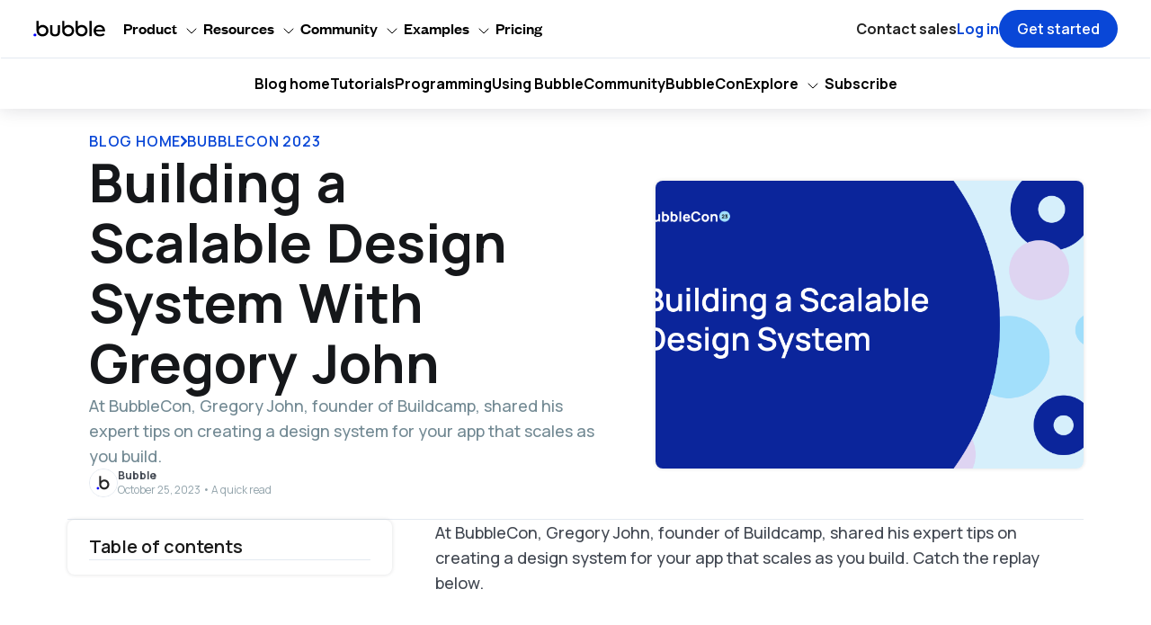

--- FILE ---
content_type: text/html; charset=utf-8
request_url: https://bubble.io/blog/scalable-design-systems-bubblecon2023/
body_size: 10865
content:
<!DOCTYPE html>
<html lang="en">
<head>
    <meta charset="utf-8" />
    <meta name="viewport" content="width=device-width, initial-scale=1">
    <title>Building a Scalable Design System, With Gregory John | BubbleCon 2023</title>
    <link rel="stylesheet" href="https://cdnjs.cloudflare.com/ajax/libs/tocbot/4.27.4/tocbot.css"/>

    <link rel="stylesheet" href="https://bubble.io/blog/assets/built/index.css?v=efe889fb38" />
    <meta name="description" content="At BubbleCon, Gregory John, founder of Buildcamp, shared his expert tips on creating a design system for your app that scales as you build.">
    <link rel="icon" href="https://bubble.io/blog/content/images/size/w256h256/2020/02/Icon-no-clearspace.png" type="image/png">
    <link rel="canonical" href="https://bubble.io/blog/scalable-design-systems-bubblecon2023/">
    <meta name="referrer" content="no-referrer-when-downgrade">
    
    <meta property="og:site_name" content="Bubble Blog | What you need to know about building with no-code">
    <meta property="og:type" content="article">
    <meta property="og:title" content="Building a Scalable Design System With Gregory John">
    <meta property="og:description" content="At BubbleCon, Gregory John, founder of Buildcamp, shared his expert tips on creating a design system for your app that scales as you build.">
    <meta property="og:url" content="https://bubble.io/blog/scalable-design-systems-bubblecon2023/">
    <meta property="og:image" content="https://bubble.io/blog/content/images/size/w1200/2023/10/Building-a-Scalable-Design-Gregory-John.png">
    <meta property="article:published_time" content="2023-10-25T20:36:00.000Z">
    <meta property="article:modified_time" content="2023-10-27T19:26:03.000Z">
    <meta property="article:tag" content="BubbleCon 2023">
    <meta property="article:tag" content="BubbleCon">
    <meta property="article:tag" content="Web Design">
    <meta property="article:tag" content="Programming">
    <meta property="article:tag" content="Using Bubble">
    
    <meta property="article:publisher" content="https://www.facebook.com/bubblebuilder">
    <meta name="twitter:card" content="summary_large_image">
    <meta name="twitter:title" content="Building a Scalable Design System With Gregory John">
    <meta name="twitter:description" content="At BubbleCon, Gregory John, founder of Buildcamp, shared his expert tips on creating a design system for your app that scales as you build.">
    <meta name="twitter:url" content="https://bubble.io/blog/scalable-design-systems-bubblecon2023/">
    <meta name="twitter:image" content="https://bubble.io/blog/content/images/size/w1200/2023/10/Building-a-Scalable-Design-Gregory-John.png">
    <meta name="twitter:label1" content="Written by">
    <meta name="twitter:data1" content="Bubble">
    <meta name="twitter:label2" content="Filed under">
    <meta name="twitter:data2" content="BubbleCon 2023, BubbleCon, Web Design, Programming, Using Bubble">
    <meta name="twitter:site" content="@bubble">
    <meta name="twitter:creator" content="@bubble">
    <meta property="og:image:width" content="1200">
    <meta property="og:image:height" content="675">
    
    <script type="application/ld+json">
{
    "@context": "https://schema.org",
    "@type": "Article",
    "publisher": {
        "@type": "Organization",
        "name": "Bubble Blog | What you need to know about building with no-code",
        "url": "https://bubble.io/blog/",
        "logo": {
            "@type": "ImageObject",
            "url": "https://bubble.io/blog/content/images/2020/08/Bubble-logo--1-.svg"
        }
    },
    "author": {
        "@type": "Person",
        "name": "Bubble",
        "image": {
            "@type": "ImageObject",
            "url": "https://bubble.io/blog/content/images/2020/02/ghost-5.png",
            "width": 240,
            "height": 240
        },
        "url": "https://bubble.io/blog/author/bubble/",
        "sameAs": [
            "https://bubble.io/",
            "https://x.com/bubble"
        ]
    },
    "headline": "Building a Scalable Design System, With Gregory John | BubbleCon 2023",
    "url": "https://bubble.io/blog/scalable-design-systems-bubblecon2023/",
    "datePublished": "2023-10-25T20:36:00.000Z",
    "dateModified": "2023-10-27T19:26:03.000Z",
    "image": {
        "@type": "ImageObject",
        "url": "https://bubble.io/blog/content/images/size/w1200/2023/10/Building-a-Scalable-Design-Gregory-John.png",
        "width": 1200,
        "height": 675
    },
    "keywords": "BubbleCon 2023, BubbleCon, Web Design, Programming, Using Bubble",
    "description": "At BubbleCon, Gregory John, founder of Buildcamp, shared his expert tips on creating a design system for your app that scales as you build.",
    "mainEntityOfPage": "https://bubble.io/blog/scalable-design-systems-bubblecon2023/"
}
    </script>

    <meta name="generator" content="Ghost 6.12">
    <link rel="alternate" type="application/rss+xml" title="Bubble Blog | What you need to know about building with no-code" href="https://bubble.io/blog/rss/">
    
    <script defer src="https://cdn.jsdelivr.net/ghost/sodo-search@~1.8/umd/sodo-search.min.js" data-key="f0edb5e7ab1914f1f502724551" data-styles="https://cdn.jsdelivr.net/ghost/sodo-search@~1.8/umd/main.css" data-sodo-search="https://bubble.ghost.io/blog/" data-locale="en" crossorigin="anonymous"></script>
    
    <link href="https://bubble.io/blog/webmentions/receive/" rel="webmention">
    <script defer src="/blog/public/cards.min.js?v=efe889fb38"></script>
    <link rel="stylesheet" type="text/css" href="/blog/public/cards.min.css?v=efe889fb38">
    <script defer src="/blog/public/ghost-stats.min.js?v=efe889fb38" data-stringify-payload="false" data-datasource="analytics_events" data-storage="localStorage" data-host="https://bubble.io/blog/.ghost/analytics/api/v1/page_hit"  tb_site_uuid="c80ce826-734b-44fa-90f7-43d0deb4f5bc" tb_post_uuid="68bfa386-8d76-42b9-aa5f-40a200ed03ab" tb_post_type="post" tb_member_uuid="undefined" tb_member_status="undefined"></script><style>:root {--ghost-accent-color: #15171A;}</style>
    <meta name="google-site-verification" content="xog3Fzxbb-Fla29P6xHLt5g2B13JiFdR7dQfS3N4RFg" />


<!-- Google tag (gtag.js) -->
<script async src="https://www.googletagmanager.com/gtag/js?id=GT-WBZ5WN9"></script>
<script>
  window.dataLayer = window.dataLayer || [];
  function gtag(){dataLayer.push(arguments);}
  gtag('js', new Date());

  gtag('config', 'GT-WBZ5WN9')
  gtag('config', 'G-Y168TZXEQ5');
</script>

<!--<style>
    /*horrible hack as I can't figure it out */
	.post-card.infinite-card.tag-how-to,  .post-card.infinite-card.tag-reviews {
        display: none;
    }
    
    .tag-template.tag-how-to .post-card.infinite-card.tag-how-to, .tag-template.tag-reviews .post-card.infinite-card.tag-reviews{
        display: block;
    }
    
</style>-->

<script>
  !function(){var analytics=window.analytics=window.analytics||[];if(!analytics.initialize)if(analytics.invoked)window.console&&console.error&&console.error("Segment snippet included twice.");else{analytics.invoked=!0;analytics.methods=["trackSubmit","trackClick","trackLink","trackForm","pageview","identify","reset","group","track","ready","alias","debug","page","once","off","on"];analytics.factory=function(t){return function(){var e=Array.prototype.slice.call(arguments);e.unshift(t);analytics.push(e);return analytics}};for(var t=0;t<analytics.methods.length;t++){var e=analytics.methods[t];analytics[e]=analytics.factory(e)}analytics.load=function(t,e){var n=document.createElement("script");n.type="text/javascript";n.async=!0;n.src="https://cdn.segment.com/analytics.js/v1/"+t+"/analytics.min.js";var a=document.getElementsByTagName("script")[0];a.parentNode.insertBefore(n,a);analytics._loadOptions=e};analytics.SNIPPET_VERSION="4.1.0";
  analytics.load("ikPr9ibLKS8FMtGqFYq4VssvxEUS48hd");
  analytics.page('Blog', document.title, {}, {'integrations': {'Vero': false}});
  analytics.track('Blog: Viewed Post', {}, {'integrations': {'Vero': false}});
  }}();
</script>
<!--<style>
<link rel="stylesheet" href="https://cdnjs.cloudflare.com/ajax/libs/tocbot/4.11.1/tocbot.css" integrity="sha256-XUbSD3m+xLW27W/mp9kMn+fI9AU2MoBkiMMSVVYWI+o=" crossorigin="anonymous" />-->

<!-- Ahrefs Web Analytics -->
<script src="https://analytics.ahrefs.com/analytics.js" data-key="Eh64xj1q6Oj3Y8AAb4cshg" async></script>
<style>
 /* #primary-nav a {
    display: flex;
    align-items: center;
  }*/
  @media (min-width: 992px) and (max-width: 1300px) {
    #primary-nav .nav-enterprise {display: none;}
  }

  #discourse-comments { width: 100% }

</style>
</head>
<body class="post-template tag-bubblecon-2023 tag-bubblecon tag-web-design tag-programming tag-using-bubble bg-background">
    
	
<style>
    #gh-head.unloaded, #primary-nav:has(#gh-head.unloaded) ~ #secondary-nav-container #secondary-nav {
  display: none;
}
</style>
<header class="sticky top-0 px-px bg-background z-30 header-shadow">
    <nav id="primary-nav" class="bg-background px-4 lg:px-9 flex items-center">
        <a href="https://bubble.io/?utm_source=blog&utm_medium=header&utm_campaign=blog_header&utm_content=post-scalable-design-systems-bubblecon2023">
            <img src="https://bubble.io/blog/content/images/2020/08/Bubble-logo--1-.svg" alt="Bubble Blog | What you need to know about building with no-code" class="w-[80px] h-[28px] full-logo" width="80" height="28" style="max-width: 80px;"/>
            <img src="https://bubble.io/blog/assets/img/b-logo-black.svg?v=efe889fb38" alt="Bubble" class="w-[24px] h-[28px] logo-mini" width="24" height="28" style="max-width: 24px;"/>
        </a>

        <div id="gh-head" class="unloaded px-5 gh-head-menu flex flex-row gap-x-5">
                    
            <ul class="nav flex flex-row flex-grow items-start gap-x-2 font-bold text-base ">
                            <li class="nav-product toplevel"><a href="#">Product</a></li>
                    <li class="nav-meet-bubble sublevel header"><span class="menu-header">#Meet Bubble</span></li>
            <li class="nav-stack-how-bubble-works-platform-overview-and-key-features sublevel child"><a href="https://bubble.io/features">-stack|How Bubble works|Platform overview and key features.</a></li>
            <li class="nav-device-mobile-speaker-native-mobile-build-native-ios-and-android-apps-without-code-new sublevel child"><a href="https://bubble.io/mobile">-device-mobile-speaker|Native mobile|Build native iOS and Android apps, without code.|new</a></li>
            <li class="nav-magic-wand-get-started-with-ai-prompts-use-ai-to-build-a-full-stack-product-in-minutes-new sublevel child"><a href="https://bubble.io/ai-features">-magic-wand|Get started with AI prompts|Use AI to build a full-stack product in minutes.|New</a></li>
            <li class="nav-bubble-for sublevel header"><span class="menu-header">#Bubble for</span></li>
            <li class="nav-lightbulb-founders-go-from-idea-to-launch-fast sublevel child"><a href="https://bubble.io/for-founders">-lightbulb|Founders|Go from idea to launch, fast.</a></li>
            <li class="nav-laptop-developers-build-professionally-for-clients sublevel child"><a href="https://bubble.io/for-developers">-laptop|Developers|Build professionally for clients.</a></li>
            <li class="nav-buildings-enterprise-create-powerful-custom-apps-that-scale sublevel child"><a href="https://bubble.io/for-enterprise">-buildings|Enterprise|Create powerful, custom apps that scale.</a></li>
            <li class="nav-resources toplevel"><a href="#">Resources</a></li>
                    <li class="nav-build sublevel header"><span class="menu-header">#Build</span></li>
            <li class="nav-sparkle-connect-to-ai-build-test-and-scale-with-your-favorite-ai-models-new sublevel child"><a href="https://bubble.io/ai-integrations">-sparkle|Connect to AI|Build, test, and scale with your favorite AI models.|New</a></li>
            <li class="nav-layout-templates-start-faster-with-pre-built-templates sublevel child"><a href="https://bubble.io/templates">-layout|Templates|Start faster with pre-built templates.</a></li>
            <li class="nav-plug-plugins-add-more-fearures-with-plugins sublevel child"><a href="https://bubble.io/plugins">-plug|Plugins|Add more fearures with plugins.</a></li>
            <li class="nav-users-get-help-building-find-bubble-experts-to-help-with-your-project sublevel child"><a href="https://bubble.io/hire-a-developer">-users|Get help building|Find Bubble experts to help with your project.</a></li>
            <li class="nav-storefront-marketplace-discover-more-tools-on-our-marketplace sublevel child"><a href="https://bubble.io/marketplace">-storefront|Marketplace|Discover more tools on our marketplace.</a></li>
            <li class="nav-learn sublevel header"><span class="menu-header">#Learn</span></li>
            <li class="nav-book-open-text-academy-learn-to-build-on-bubble-with-step-by-step-guides sublevel child"><a href="https://bubble.io/academy">-book-open-text|Academy|Learn to build on Bubble with step-by-step guides.</a></li>
            <li class="nav-book-technical-guides-detailed-documentation-for-builders sublevel child"><a href="https://manual.bubble.io/">-book|Technical guides|Detailed documentation for builders.</a></li>
            <li class="nav-article-bubble-blog-learn-from-our-team-with-tips-and-tutorials sublevel child"><a href="https://bubble.io/blog/">-article|Bubble blog|Learn from our team with tips and tutorials.</a></li>
            <li class="nav-community toplevel"><a href="#">Community</a></li>
                    <li class="nav-get-involved sublevel header"><span class="menu-header">#Get Involved</span></li>
            <li class="nav-users-three-bubble-community-join-thousands-of-builders-worldwide sublevel child"><a href="/https://bubble.io/community">-users-three|Bubble community|Join thousands of builders worldwide.</a></li>
            <li class="nav-chat-text-forum-ask-questions-share-ideas-and-discuss-all-things-bubble sublevel child"><a href="https://forum.bubble.io/">-chat-text|Forum|Ask questions, share ideas, and discuss all things Bubble.</a></li>
            <li class="nav-cursor-click-early-access-test-new-features-and-shape-whats-next-for-bubble sublevel child"><a href="https://bubble.io/beta-testing">-cursor-click|Early access|Test new features and shape what&#x27;s next for Bubble.</a></li>
            <li class="nav-examples toplevel"><a href="#">Examples</a></li>
                    <li class="nav-built-on-bubble sublevel header"><span class="menu-header">#Built on Bubble</span></li>
            <li class="nav-confetti-success-stories-read-how-bubble-builders-are-redefining-whats-possible sublevel child"><a href="https://bubble.io/showcase">-confetti|Success stories|Read how Bubble builders are redefining what&#x27;s possible.</a></li>
            <li class="nav-squares-four-app-gallery-get-inspired-by-real-life-bubble-apps-new sublevel child"><a href="https://bubble.io/app-gallery">-squares-four|App gallery|Get inspired by real-life Bubble apps|New</a></li>
            <li class="nav-list-checks-use-cases-explore-the-wide-range-of-whats-possible-on-bubble-new sublevel child"><a href="https://bubble.io/solutions-overview">-list-checks|Use cases|Explore the wide range of what&#x27;s possible on Bubble.|New</a></li>
            <li class="nav-pricing toplevel"><a href="https://bubble.io/pricing">Pricing</a></li>
                    <li class="nav-enterprise toplevel"><a href="https://bubble.io/for-enterprise">Enterprise</a></li>
        
            </ul>
        </div>
        <div id="gh-head-actions" class="pl-5 gh-head-menu flex flex-row-reverse justify-between gap-x-5">
            <ul class="flex flex-row items-center lg:gap-x-5 font-bold text-base justify-end">
                <li class="static-menu py-3 lg:py-0 contact-sales">
                    <a href="https://bubble.io/contact-sales" class="text-brand-500 hover:text-accent outline-none focus:text-accent">Contact sales</a>
                </li>
                <li class="static-menu py-3 lg:py-0  lg:block login">
                    <a href="https://bubble.io/login?mode=login&utm_source=blog&utm_medium=header&utm_content=post-scalable-design-systems-bubblecon2023" 
                    class="text-accent-dark hover:text-accent-light focus:text-accent-light lg:text-accent lg:hover:text-accent-dark lg:focus:text-accent-dark hover:underline focus:underline outline-solid rounded-full"
                    >Log in</a>
                </li>
                <li class="static-menu lg:block py-3 lg:py-0">
                    <a href="https://bubble.io/login?mode=signup&utm_source=blog&utm_medium=header&utm_content=post-scalable-design-systems-bubblecon2023" 
                    class="outline-none flex h-[2.625rem] px-5 items-center justify-center text-white bg-accent hover:bg-accent-dark focus:bg-accent-dark  rounded-full font-semibold">
                        Get started
                    </a>
                </li>
            </ul>
        </div>
            <button id="mobile-menu-toggle" class="outline-none lg:hidden peer" data-open="false" aria-label="mobile menu" type="button">
            <svg xmlns="http://www.w3.org/2000/svg" viewBox="0 -960 960 960" class="size-6 fill-brand-500">
                <path d="M120-240v-80h720v80H120Zm0-200v-80h720v80H120Zm0-200v-80h720v80H120Z" />
            </svg>
        </button>
    </nav>
 <div id="secondary-nav-container" class="relative border-t border-border">
     <nav id="secondary-nav" class="px-4 lg:px-9 bg-background h-14 flex items-center lg:justify-center gap-6 text-sm lg:text-base font-bold [&>*]:shrink-0">
           <ul class="nav">
    <li class="nav-blog-home"><a href="https://bubble.io/blog/">Blog home</a></li>
    <li class="nav-tutorials"><a href="https://bubble.io/how-to-build/?utm_source=blog&utm_medium=header&utm_campaign=blog_header">Tutorials</a></li>
    <li class="nav-programming"><a href="https://bubble.io/blog/tag/programming/">Programming</a></li>
    <li class="nav-using-bubble"><a href="https://bubble.io/blog/tag/using-bubble/">Using Bubble</a></li>
    <li class="nav-community"><a href="https://bubble.io/blog/tag/community/">Community</a></li>
    <li class="nav-bubblecon"><a href="https://bubble.io/blog/tag/bubblecon/">BubbleCon</a></li>
    <li class="nav-explore"><a href="#">Explore</a></li>
    <li class="nav-explore-authors"><a href="https://bubble.io/blog/authors/">-Explore authors</a></li>
    <li class="nav-explore-topics"><a href="https://bubble.io/blog/topics/">-Explore topics</a></li>
    <li class="nav-search"><a href="#/search">-Search</a></li>
    <li class="nav-subscribe"><a href="https://bubble.io/newsletter">Subscribe</a></li>
</ul>
 
        </nav>
    </div> 
</header>
<div class="greyout"></div>    <main class="px-4 lg:px-9 flex flex-col gap-10 xs:gap-12 sm:gap-16 lg:gap-20">
<div aria-hidden="true"></div>
<section class="w-full max-w-[1130px] mx-auto flex flex-col gap-7">
    <div class="grid grid-cols-1 md:grid-cols-[2fr_1.5fr] gap-7 md:gap-4 lg:gap-5">
        <div class="flex flex-col justify-center gap-4 md:p-6">
            <div class="flex items-center font-semibold gap-x-2 text-sm xs:text-base flex-wrap tracking-wider">
                <a href="https://bubble.io/blog" class="text-accent hover:underline">BLOG HOME</a>
                <svg aria-hidden="true" xmlns="http://www.w3.org/2000/svg" fill="none" viewBox="0 0 6 10" class="h-2 xs:h-3">
                    <path class="stroke-accent" stroke-linecap="round" stroke-linejoin="round" stroke-width="2" d="m1 9 4-4-4-4" />
                </svg>
                <a href="/blog/tag/bubblecon-2023/" class="text-accent uppercase hover:underline">BubbleCon 2023</a>
            </div>
            <h1 class="text-brand-600 font-bold text-2xl xs:text-3xl sm:text-4xl md:text-5xl lg:text-6xl max-w-[33rem]" style="line-height: 1.125 !important">
                Building a Scalable Design System With Gregory John
            </h1>
            <p class="text-brand-200 font-medium xs:text-lg">
                At BubbleCon, Gregory John, founder of Buildcamp, shared his expert tips on creating a design system for your app that scales as you build.
            </p>
            <div class="flex items-center gap-3 flex-wrap">
                <div class="flex items-center pl-2.5">
                        <img src="/blog/content/images/size/w300/2020/02/ghost-5.png" alt="Bubble" class="border border-border -ml-2.5 min-w-8 size-8 rounded-full object-cover object-center relative" title="Bubble" />
                    
                </div>
                <div class="flex flex-col text-xs gap-1">
                    <div class="flex items-center gap-0.5 flex-wrap">
                        <a href="/blog/author/bubble/" class="text-brand-400 font-bold relative hover:underline">
                            Bubble
                        </a>
                    </div>
                    <div class="text-brand-100">
                        October 25, 2023 &bull; A quick read
                    </div>
                </div>
            </div>
        </div>
        <div class="relative w-full aspect-video md:aspect-auto md:min-h-80 mt-20">
            <img src="/blog/content/images/size/w700/2023/10/Building-a-Scalable-Design-Gregory-John.png" alt="Building a Scalable Design System With Gregory John" class="absolute w-full md:min-h-80 object-cover object-center rounded-lg card-shadow" />
        </div>
    </div>
</section>
<hr class="w-full max-w-[1130px] mx-auto border-t border-border" aria-hidden="true" />
<section class="w-full max-w-[1130px] mx-auto grid grid-cols-1 md:grid-cols-[1fr_2fr] gap-7 md:gap-12">
    <aside class="h-max md:max-h-[calc(100dvh-12.5rem)] bg-background md:sticky top-[120px] md:top-40 card-shadow flex rounded-lg flex-col px-5 xs:px-6 py-4 gap-3">
        <div class="flex items-center justify-between">
            <div class="text-brand-700 text-lg xs:text-xl font-semibold">
                Table of contents
            </div>
        </div>
        <div class="border-b border-border"></div>
        <div id="toc-container" class="overflow-y-auto"></div>
    </aside>
    <div class="flex flex-col gap-6 xs:gap-7">
        <article class="flex flex-col" id="blog-article">
            <p>At BubbleCon, Gregory John, founder of Buildcamp, shared his expert tips on creating a design system for your app that scales as you build. Catch the replay below.</p><figure class="kg-card kg-embed-card"><iframe width="200" height="113" src="https://www.youtube.com/embed/jsHPfn5antc?feature=oembed" frameborder="0" allow="accelerometer; autoplay; clipboard-write; encrypted-media; gyroscope; picture-in-picture; web-share" allowfullscreen="" title="Building a Scalable Design System with Gregory John [BubbleCon 2023]"></iframe></figure><p>Speakers:&nbsp;</p><ul><li><a href="https://twitter.com/_gregoryjohn">Gregory John</a>, founder of <a href="http://buildcamp.io">Buildcamp</a></li></ul>
            <div class="rounded-custom bg-blue-light px-6 py-10 flex flex-col items-center gap-4 mb-6 xs:mb-7">
                <div class="text-3xl text-brand-800 font-bold text-center max-w-sm">
                    Start building for free
                </div>
                <p class="text-base text-brand-400 font-medium text-center max-w-md">
                    Build for as long as you want on the Free plan. Only upgrade when you&#x27;re ready to launch.
                </p>
                <a href="https://bubble.io/login?mode&#x3D;signup&amp;utm_source&#x3D;blog&amp;utm_medium&#x3D;footer&amp;utm_content&#x3D;index-" class="outline-none h-10 w-full xxs:w-auto min-w-36 px-5 flex items-center justify-center text-white bg-accent hover:bg-accent-dark focus:bg-accent-dark rounded-lg text-sm font-semibold">
                    Join Bubble
                </a>
            </div>
        </article>
        <div class="border-b-4 border-border py-2 flex justify-between items-center font-medium text-xs xs:text-base">
            <div id='discourse-comments'></div>
            <script type="text/javascript">
            var timestamp = +new Date;
            if (window.location.pathname.indexOf('/p/') < 0 && window.location.pathname.indexOf('-review-bubble') < 0) {
                DiscourseEmbed = { discourseUrl: 'https://forum.bubble.io/',
                                    discourseEmbedUrl: 'https://bubble.io/blog/scalable-design-systems-bubblecon2023/' };

                (function() {
                    var d = document.createElement('script'); d.type = 'text/javascript'; d.async = true;
                    d.src = DiscourseEmbed.discourseUrl + 'javascripts/embed.js?t='+timestamp;
                    (document.getElementsByTagName('head')[0] || document.getElementsByTagName('body')[0]).appendChild(d);
                })();
            }
            </script>
        </div>
    </div>
</section>
<section class="bg-background-tertiary -mx-4 lg:-mx-9 px-4 lg:px-9 py-14 lg:py-20 pt-7 lg:pt-10 -mt-7 lg:-mt-10">
    <div class="w-full max-w-[1130px] mx-auto flex flex-col gap-7">
        <h1 class="font-bold text-accent text-xl xs:text-2xl">
            LATEST STORIES
        </h1>
        <div class="grid grid-cols-1 lg:grid-cols-[2fr_1fr] gap-7">
            <div class="grid grid-cols-1 sm:grid-cols-2 gap-7">
                <article class="bg-white h-full flex flex-col rounded-lg card-shadow hover:card-shadow-hover relative">
                    <a href="/blog/best-replit-alternatives/" class="absolute top-0 left-0 h-full w-full" aria-label="Go to blog"></a>
                    <a href="/blog/best-replit-alternatives/" class="relative w-full aspect-video">
                        <img src="/blog/content/images/size/w700/2025/11/replit-alternatives.png" alt="blog-thumbnail" class="absolute h-full w-full object-cover object-center rounded-t-lg" />
                    </a>
                    <div class="flex-1 flex flex-col gap-6 lg:gap-4 p-5 py-6 xs:p-6">
                        <div class="flex items-center flex-wrap gap-2">
                            <a href="/blog/tag/guides/" class="font-semibold text-xs uppercase text-brand-700 bg-tag relative rounded-full py-2 px-4 hover:underline eyebrow">Guides</a>
                        </div>
                        <h1 class="text-brand-600 font-bold text-2xl xs:text-3xl sm:text-xl md:text-2xl lg:text-xl xl:text-lg">
                            9 Best Replit Alternatives in 2026
                        </h1>
                        <p class="text-brand-200 xs:text-lg sm:text-sm sm:mb-2">
                            Explore nine Replit alternatives ranging from AI coding assistants to visual development platforms. We compare features, pricing, and ideal use cases to help you find the right tool for your project.
                        </p>
                        <div class="mt-auto flex items-center gap-3 flex-wrap">
                            <div class="flex items-center pl-2.5">
                                    <img src="/blog/content/images/size/w300/2020/02/ghost-5.png" alt="Bubble" class="-ml-2.5 min-w-8 size-8 rounded-full object-cover object-center relative" title="Bubble" />
                            </div>
                            <div class="flex flex-col text-xs gap-1">
                                <div class="flex items-center gap-0.5 flex-wrap">
                                    <a href="/blog/author/bubble/" class="text-brand-400 font-bold relative hover:underline">
                                        Bubble
                                    </a>
                                </div>
                                <div class="text-brand-100">
                                    January 13, 2026 &bull; 7 minute read
                                </div>
                            </div>
                        </div>
                    </div>
                </article>
                <article class="bg-white h-full flex flex-col rounded-lg card-shadow hover:card-shadow-hover relative">
                    <a href="/blog/best-lovable-alternatives-ai-app-development/" class="absolute top-0 left-0 h-full w-full" aria-label="Go to blog"></a>
                    <a href="/blog/best-lovable-alternatives-ai-app-development/" class="relative w-full aspect-video">
                        <img src="/blog/content/images/size/w700/2025/11/lovable-alternatives.png" alt="blog-thumbnail" class="absolute h-full w-full object-cover object-center rounded-t-lg" />
                    </a>
                    <div class="flex-1 flex flex-col gap-6 lg:gap-4 p-5 py-6 xs:p-6">
                        <div class="flex items-center flex-wrap gap-2">
                            <a href="/blog/tag/guides/" class="font-semibold text-xs uppercase text-brand-700 bg-tag relative rounded-full py-2 px-4 hover:underline eyebrow">Guides</a>
                        </div>
                        <h1 class="text-brand-600 font-bold text-2xl xs:text-3xl sm:text-xl md:text-2xl lg:text-xl xl:text-lg">
                            7 Best Lovable Alternatives for AI App and Web Development
                        </h1>
                        <p class="text-brand-200 xs:text-lg sm:text-sm sm:mb-2">
                            Discover seven Lovable alternatives for AI app development, from platforms with full visual control to specialized coding tools. We break down features, pricing, and ideal use cases to help you choose the right platform.
                        </p>
                        <div class="mt-auto flex items-center gap-3 flex-wrap">
                            <div class="flex items-center pl-2.5">
                                    <img src="/blog/content/images/size/w300/2020/02/ghost-5.png" alt="Bubble" class="-ml-2.5 min-w-8 size-8 rounded-full object-cover object-center relative" title="Bubble" />
                            </div>
                            <div class="flex flex-col text-xs gap-1">
                                <div class="flex items-center gap-0.5 flex-wrap">
                                    <a href="/blog/author/bubble/" class="text-brand-400 font-bold relative hover:underline">
                                        Bubble
                                    </a>
                                </div>
                                <div class="text-brand-100">
                                    January 13, 2026 &bull; 6 minute read
                                </div>
                            </div>
                        </div>
                    </div>
                </article>
                <article class="bg-white h-full flex flex-col rounded-lg card-shadow hover:card-shadow-hover relative">
                    <a href="/blog/how-to-build-employee-portal-with-ai/" class="absolute top-0 left-0 h-full w-full" aria-label="Go to blog"></a>
                    <a href="/blog/how-to-build-employee-portal-with-ai/" class="relative w-full aspect-video">
                        <img src="/blog/content/images/size/w700/2025/11/how-to-build-an-employee-portal.png" alt="blog-thumbnail" class="absolute h-full w-full object-cover object-center rounded-t-lg" />
                    </a>
                    <div class="flex-1 flex flex-col gap-6 lg:gap-4 p-5 py-6 xs:p-6">
                        <div class="flex items-center flex-wrap gap-2">
                            <a href="/blog/tag/guides/" class="font-semibold text-xs uppercase text-brand-700 bg-tag relative rounded-full py-2 px-4 hover:underline eyebrow">Guides</a>
                        </div>
                        <h1 class="text-brand-600 font-bold text-2xl xs:text-3xl sm:text-xl md:text-2xl lg:text-xl xl:text-lg">
                            How to Build an Employee Portal With AI
                        </h1>
                        <p class="text-brand-200 xs:text-lg sm:text-sm sm:mb-2">
                            Learn how to build a complete employee portal with AI, including a dashboard, staff directory, knowledge base, and AI chatbot. We walk you through database setup, workflow automation, permissions, and launch—all without writing code.
                        </p>
                        <div class="mt-auto flex items-center gap-3 flex-wrap">
                            <div class="flex items-center pl-2.5">
                                    <img src="/blog/content/images/size/w300/2020/02/ghost-5.png" alt="Bubble" class="-ml-2.5 min-w-8 size-8 rounded-full object-cover object-center relative" title="Bubble" />
                            </div>
                            <div class="flex flex-col text-xs gap-1">
                                <div class="flex items-center gap-0.5 flex-wrap">
                                    <a href="/blog/author/bubble/" class="text-brand-400 font-bold relative hover:underline">
                                        Bubble
                                    </a>
                                </div>
                                <div class="text-brand-100">
                                    January 13, 2026 &bull; 6 minute read
                                </div>
                            </div>
                        </div>
                    </div>
                </article>
                <article class="bg-white h-full flex flex-col rounded-lg card-shadow hover:card-shadow-hover relative">
                    <a href="/blog/how-to-track-inventory/" class="absolute top-0 left-0 h-full w-full" aria-label="Go to blog"></a>
                    <a href="/blog/how-to-track-inventory/" class="relative w-full aspect-video">
                        <img src="/blog/content/images/size/w700/2025/11/track-inventory.png" alt="blog-thumbnail" class="absolute h-full w-full object-cover object-center rounded-t-lg" />
                    </a>
                    <div class="flex-1 flex flex-col gap-6 lg:gap-4 p-5 py-6 xs:p-6">
                        <div class="flex items-center flex-wrap gap-2">
                            <a href="/blog/tag/guides/" class="font-semibold text-xs uppercase text-brand-700 bg-tag relative rounded-full py-2 px-4 hover:underline eyebrow">Guides</a>
                        </div>
                        <h1 class="text-brand-600 font-bold text-2xl xs:text-3xl sm:text-xl md:text-2xl lg:text-xl xl:text-lg">
                            How to Keep Track of Inventory: 9 Proven Methods for Business Owners
                        </h1>
                        <p class="text-brand-200 xs:text-lg sm:text-sm sm:mb-2">
                            Discover nine proven methods to track inventory, from simple manual ledgers and spreadsheets to AI-powered custom apps. We compare costs, setup time, and ideal use cases to help you choose the right system as your business grows
                        </p>
                        <div class="mt-auto flex items-center gap-3 flex-wrap">
                            <div class="flex items-center pl-2.5">
                                    <img src="/blog/content/images/size/w300/2020/02/ghost-5.png" alt="Bubble" class="-ml-2.5 min-w-8 size-8 rounded-full object-cover object-center relative" title="Bubble" />
                            </div>
                            <div class="flex flex-col text-xs gap-1">
                                <div class="flex items-center gap-0.5 flex-wrap">
                                    <a href="/blog/author/bubble/" class="text-brand-400 font-bold relative hover:underline">
                                        Bubble
                                    </a>
                                </div>
                                <div class="text-brand-100">
                                    January 13, 2026 &bull; 9 minute read
                                </div>
                            </div>
                        </div>
                    </div>
                </article>
            </div>
            <div>
                <div class="grid grid-cols-1 lg:grid-cols-1 gap-7">
                    <article class="h-max bg-white flex flex-col rounded-lg card-shadow hover:card-shadow-hover relative">
                        <a href="/blog/hackathon-winners-bubblecon2023/" class="absolute top-0 left-0 h-full w-full" aria-label="Go to blog"></a>
                        <div class="flex-1 flex flex-col gap-3 xs:gap-4 sm:gap-1 p-5 xs:p-6">
                            <div class="flex items-center flex-wrap gap-2">
                                <a href="/blog/tag/bubblecon-2023/" class="font-semibold text-xs text-brand-700 bg-tag relative rounded-full py-2 px-4 hover:underline eyebrow uppercase">BubbleCon 2023</a>
                            </div>
                            <h1 class="text-brand-600 font-bold text-lg sm:mb-1 mt-2">
                                BubbleCon 2023 Hackathon Winners and Event Wrap-Up
                            </h1>
                            <div class="mt-auto flex items-center gap-1.5 flex-wrap">
                                <div class="flex flex-col text-xs gap-1">
                                    <div class="flex items-center gap-0.5 flex-wrap">
                                        <a href="/blog/author/bubble/" class="text-brand-400 font-bold relative hover:underline">
                                            Bubble
                                        </a>
                                    </div>
                                    <div class="text-brand-100">
                                        November 20, 2023 &bull; 3 minute read
                                    </div>
                                </div>
                            </div>
                        </div>
                    </article>
                    <article class="h-max bg-white flex flex-col rounded-lg card-shadow hover:card-shadow-hover relative">
                        <a href="/blog/keynote-bubblecon2023/" class="absolute top-0 left-0 h-full w-full" aria-label="Go to blog"></a>
                        <div class="flex-1 flex flex-col gap-3 xs:gap-4 sm:gap-1 p-5 xs:p-6">
                            <div class="flex items-center flex-wrap gap-2">
                                <a href="/blog/tag/bubblecon-2023/" class="font-semibold text-xs text-brand-700 bg-tag relative rounded-full py-2 px-4 hover:underline eyebrow uppercase">BubbleCon 2023</a>
                            </div>
                            <h1 class="text-brand-600 font-bold text-lg sm:mb-1 mt-2">
                                Founder Keynote: Scaling What’s Possible With No-Code
                            </h1>
                            <div class="mt-auto flex items-center gap-1.5 flex-wrap">
                                <div class="flex flex-col text-xs gap-1">
                                    <div class="flex items-center gap-0.5 flex-wrap">
                                        <a href="/blog/author/bubble/" class="text-brand-400 font-bold relative hover:underline">
                                            Bubble
                                        </a>
                                    </div>
                                    <div class="text-brand-100">
                                        November 09, 2023 &bull; 6 minute read
                                    </div>
                                </div>
                            </div>
                        </div>
                    </article>
                    <article class="h-max bg-white flex flex-col rounded-lg card-shadow hover:card-shadow-hover relative">
                        <a href="/blog/top-bubblecon-moments/" class="absolute top-0 left-0 h-full w-full" aria-label="Go to blog"></a>
                        <div class="flex-1 flex flex-col gap-3 xs:gap-4 sm:gap-1 p-5 xs:p-6">
                            <div class="flex items-center flex-wrap gap-2">
                                <a href="/blog/tag/bubblecon/" class="font-semibold text-xs text-brand-700 bg-tag relative rounded-full py-2 px-4 hover:underline eyebrow uppercase">BubbleCon</a>
                            </div>
                            <h1 class="text-brand-600 font-bold text-lg sm:mb-1 mt-2">
                                The Top 5 Moments From BubbleCon 2023
                            </h1>
                            <div class="mt-auto flex items-center gap-1.5 flex-wrap">
                                <div class="flex flex-col text-xs gap-1">
                                    <div class="flex items-center gap-0.5 flex-wrap">
                                        <a href="/blog/author/bubble/" class="text-brand-400 font-bold relative hover:underline">
                                            Bubble
                                        </a>
                                    </div>
                                    <div class="text-brand-100">
                                        November 03, 2023 &bull; 5 minute read
                                    </div>
                                </div>
                            </div>
                        </div>
                    </article>
                    <article class="h-max bg-white flex flex-col rounded-lg card-shadow hover:card-shadow-hover relative">
                        <a href="/blog/founder-ama-bubblecon2023/" class="absolute top-0 left-0 h-full w-full" aria-label="Go to blog"></a>
                        <div class="flex-1 flex flex-col gap-3 xs:gap-4 sm:gap-1 p-5 xs:p-6">
                            <div class="flex items-center flex-wrap gap-2">
                                <a href="/blog/tag/bubblecon/" class="font-semibold text-xs text-brand-700 bg-tag relative rounded-full py-2 px-4 hover:underline eyebrow uppercase">BubbleCon</a>
                            </div>
                            <h1 class="text-brand-600 font-bold text-lg sm:mb-1 mt-2">
                                Live AMA With the Bubble Founders
                            </h1>
                            <div class="mt-auto flex items-center gap-1.5 flex-wrap">
                                <div class="flex flex-col text-xs gap-1">
                                    <div class="flex items-center gap-0.5 flex-wrap">
                                        <a href="/blog/author/bubble/" class="text-brand-400 font-bold relative hover:underline">
                                            Bubble
                                        </a>
                                    </div>
                                    <div class="text-brand-100">
                                        October 31, 2023 &bull; 8 minute read
                                    </div>
                                </div>
                            </div>
                        </div>
                    </article>
                    <article class="h-max bg-white flex flex-col rounded-lg card-shadow hover:card-shadow-hover relative">
                        <a href="/blog/business-founder-panel-bubblecon2023/" class="absolute top-0 left-0 h-full w-full" aria-label="Go to blog"></a>
                        <div class="flex-1 flex flex-col gap-3 xs:gap-4 sm:gap-1 p-5 xs:p-6">
                            <div class="flex items-center flex-wrap gap-2">
                                <a href="/blog/tag/bubblecon/" class="font-semibold text-xs text-brand-700 bg-tag relative rounded-full py-2 px-4 hover:underline eyebrow uppercase">BubbleCon</a>
                            </div>
                            <h1 class="text-brand-600 font-bold text-lg sm:mb-1 mt-2">
                                Panel: Managing and Growing Your Bubble Business
                            </h1>
                            <div class="mt-auto flex items-center gap-1.5 flex-wrap">
                                <div class="flex flex-col text-xs gap-1">
                                    <div class="flex items-center gap-0.5 flex-wrap">
                                        <a href="/blog/author/bubble/" class="text-brand-400 font-bold relative hover:underline">
                                            Bubble
                                        </a>
                                    </div>
                                    <div class="text-brand-100">
                                        October 25, 2023 &bull; % minute read
                                    </div>
                                </div>
                            </div>
                        </div>
                    </article>
                    
                </div>
            </div>
        </div>
    </div>
</section>
<section class="bg-accent -mx-4 lg:-mx-9 flex flex-col items-center justify-center px-4 lg:px-9 py-14 lg:py-20 gap-6 -mt-10 xs:-mt-12 sm:-mt-16 lg:-mt-20">
    <h1 class="font-bold text-white text-center text-3xl xs:text-4xl sm:text-5xl max-w-sm xs:max-w-md sm:max-w-xl mb-2">
        Build the next big thing with Bubble
    </h1>
    <a href="https://bubble.io/login?mode&#x3D;signup&amp;utm_source&#x3D;blog&amp;utm_medium&#x3D;footer&amp;utm_content&#x3D;index-" class="outline-none h-12 w-full xxs:w-auto min-w-44 px-5 flex items-center justify-center text-brand-700 bg-white hover:opacity-90 focus:opacity-90 rounded-lg text-sm lg:text-base font-semibold">
        Start building for free
    </a>
</section>
</main>
    <footer class="bg-footer">
    <div class="footer-container-main bg-background px-4 lg:px-9 pt-8 pb-12">
        <!-- Error fix: footer-contents-do-not-delete -->
        <div class="socials-outer">
            <img src="/blog/content/images/2020/08/Bubble-logo--1-.svg" alt="Bubble Blog | What you need to know about building with no-code" class="footer-logo mb-4" />
                <div class="socials-inner">
                    <p></p><ul><li><a href="https://www.youtube.com/c/BubbleIO" rel="noreferrer">YouTube</a></li><li><a href="https://x.com/bubble">X</a></li><li><a href="https://www.linkedin.com/company/bubble/">LinkedIn</a></li><li><a href="https://www.instagram.com/bubble__hq">Instagram</a></li></ul>
                </div>
        </div>
            <div class="link-footer-container w-full max-w-[60rem] mx-auto gap-y-4 gap-x-5">
                <div class="grid-sizer"></div>
                <p></p><ul><li><strong>Product</strong></li><li><a href="https://bubble.io/design" rel="noreferrer">Design</a></li><li><a href="https://bubble.io/data" rel="noreferrer">Data</a></li><li><a href="https://bubble.io/logic" rel="noreferrer">Logic</a></li><li><a href="https://bubble.io/version_control" rel="noreferrer">Collaboration</a></li><li><a href="https://bubble.io/security" rel="noreferrer">Security</a></li><li><a href="https://bubble.io/ai" rel="noreferrer">Bubble AI</a></li><li><a href="https://bubble.io/mobile" rel="noreferrer">Mobile</a></li><li><a href="https://bubble.io/beta-testing" rel="noreferrer">User testing</a></li><li><a href="https://status.bubble.io/?_gl=1*1awzbvm*_gcl_au*MjA3NjU1Mzc2NS4xNzI2Nzc0ODg1LjE0Mzk5NTQ0MjEuMTczMjk0NDMxNS4xNzMyOTQ1MTMy*_ga*MTQ2MTQ1NjEyOS4xNzI2Nzc0ODg1*_ga_BFPVR2DEE2*MTczMjk0Mjg3NC40My4xLjE3MzI5NDgzNzAuNTUuMC4w" rel="noreferrer">Status</a></li><li><br><strong>Bubble for</strong></li><li><a href="https://bubble.io/for-founders">Founders</a></li><li><a href="https://bubble.io/for-developers">Developers</a></li><li><a href="https://bubble.io/agency-account">Agencies</a></li><li><a href="https://bubble.io/for-enterprise">Enterprise</a></li></ul><p></p><ul><li><strong>Discover</strong></li><li><a href="https://bubble.io/features" rel="noreferrer">How Bubble works</a></li><li><a href="https://bubble.io/showcase" rel="noreferrer">Examples</a></li><li><a href="https://bubble.io/pricing" rel="noreferrer">Pricing</a></li><li><a href="https://bubble.io/cost-estimator" rel="noreferrer">Cost estimator</a></li><li><a href="https://bubble.io/faq" rel="noreferrer">FAQ</a></li><li><br><strong>Learn</strong></li><li><a href="https://bubble.io/academy">Academy</a></li><li><a href="https://manual.bubble.io/?_gl=1*1fs6b6x*_gcl_au*MjAwNzYyMzg4My4xNzUxNDcxODgy*_ga*MTc2MjYxNjg0Mi4xNjc4NzI3OTQ2*_ga_BFPVR2DEE2*czE3NTIyNDUwMTckbzQ4NSRnMSR0MTc1MjI0NzE4MiRqMyRsMCRoMA..">Technical guides</a></li><li><a href="https://bubble.io/blog/">Blog</a></li><li><a href="https://bubble.io/how-to-build">How to build</a></li></ul><p></p><ul><li><strong>Resources</strong></li><li><a href="https://bubble.io/ai-integrations">Connect to AI</a></li><li><a href="https://bubble.io/marketplace" rel="noreferrer">Marketplace</a></li><li><a href="https://bubble.io/templates" rel="noreferrer">Templates</a></li><li><a href="https://bubble.io/plugins" rel="noreferrer">Plugins</a></li><li><a href="https://bubble.io/agencies" rel="noreferrer">Bubble experts</a></li><li><a href="https://bubble.io/bootcamps" rel="noreferrer">Bootcamps</a></li><li><a href="https://bubble.io/coaching" rel="noreferrer">Coaching</a></li><li><a href="https://bubble.io/certification">Certification</a></li><li><a href="https://bubble.io/partnerships" rel="noreferrer">Partnerships</a></li><li><a href="http://app.impact.com/campaign-campaign-info-v2/Bubble.brand?io=tHxT0ytICDvlJl977G82JTXW5lPxoUbfjFuGcYEIFhkwktnAGcf%2BHYY9k5G7KxVL" rel="noreferrer">Affiliates</a></li></ul><p></p><ul><li><strong>Community</strong></li><li><a href="https://bubble.io/community" rel="noreferrer">Bubble community</a></li><li><a href="https://forum.bubble.io/" rel="noreferrer">Forum</a></li><li><a href="https://bubble.io/newsletter" rel="noreferrer">Newsletter</a></li><li><a href="https://bubble.io/immerse" rel="noreferrer">Immerse</a></li><li><a href="https://bubble.io/beta-testing">Early access</a></li><li><a href="https://store.bubble.io/?_gl=1*1hhayw*_gcl_au*MjAwNzYyMzg4My4xNzUxNDcxODgy*_ga*MTc2MjYxNjg0Mi4xNjc4NzI3OTQ2*_ga_BFPVR2DEE2*czE3NTIyNDUwMTckbzQ4NSRnMSR0MTc1MjI0NzE4MiRqMyRsMCRoMA..">Store</a></li></ul><p></p><ul><li><strong>Company</strong></li><li><a href="https://bubble.io/about" rel="noreferrer">About</a></li><li><a href="https://bubble.io/careers" rel="noreferrer">Careers</a></li><li><a href="https://bubble.io/values" rel="noreferrer">Values</a></li><li><a href="https://bubble.io/press" rel="noreferrer">Press</a></li><li><a href="https://bubble.io/brand-guidelines" rel="noreferrer">Brand guidelines</a></li><li><a href="https://bubble.io/support" rel="noreferrer">Support</a></li><li><a href="https://bubble.io/contact" rel="noreferrer">Contact us</a></li><li><br><strong>Legal</strong></li><li><a href="https://bubble.io/terms">Terms</a></li><li><a href="https://bubble.io/privacy">Privacy</a></li></ul>
                </div>
    </div>
    <div class="policies min-h-[5.375rem] relative flex items-center p-4 lg:px-9">
        <div class="relative flex items-center justify-center lg:justify-between w-full max-w-[60rem] mx-auto gap-x-12 gap-y-2.5 font-medium flex-wrap">
            <div class="text-brand-700 text-xs text-center">
                <a href="https://bubble.io/blog">© 2026, Bubble Group, Inc. All Rights Reserved.</a>
            </div>
        </div>
    </div>
</footer>

<script src="https://unpkg.com/masonry-layout@4/dist/masonry.pkgd.min.js"></script>
<script>
    const container = document.querySelector('.link-footer-container')
    const msnry = new Masonry(container, {
        itemSelector: '.link-footer-container > ul',
        columnWidth: '.grid-sizer',
        percentPosition: true
            })
    window.addEventListener('resize', function () {
        msnry.layout()
    })
</script>    <script src="https://cdnjs.cloudflare.com/ajax/libs/tocbot/4.27.4/tocbot.min.js"></script>
<script>
    let width = window.innerWidth;
    const tocOptions = {
        tocSelector: "#toc-container",
        contentSelector: "#blog-article",
        headingSelector: "h2, h3",
        headingsOffset: 160,
        scrollSmoothOffset: -160,
    };
    const handleResize = () => {
    if (window.innerWidth < 768) {
        tocbot.refresh({
        ...tocOptions,
        isCollapsedClass: "not-collapsed",
        });
    } else {
        tocbot.refresh(tocOptions);
    }
    };
    handleResize();
    window.addEventListener("resize", () => {
    if (width !== window.innerWidth) {
        handleResize();
        width = window.innerWidth;
    }
    });
</script>

    <script src="https://bubble.io/blog/assets/built/index.js?v=efe889fb38" defer></script>
    <script src="https://bubble.io/blog/assets/js/mega-dropdown.js?v=efe889fb38"></script>
    <!--<script>
  $(document).ready(function() { 
	var a, i, len, ref;
    $('a[href="https://ghost.org"]').remove();
    ref = $("a[href^='http']");
    for (i = 0, len = ref.length; i < len; i++) {
      a = ref[i];
      if ($(a).parents('.site-main').length) {
        $(a).attr("target", "_blank");
      }
    }

  });
</script>
<script src="https://cdnjs.cloudflare.com/ajax/libs/tocbot/4.11.1/tocbot.min.js" integrity="sha256-CfQUUe5nCr0s8VaB1dPISX25JmwUHVRabMji+YUFUS4=" crossorigin="anonymous"></script>
<script>
    tocbot.init({
        tocSelector: '.toc',
        contentSelector: '.post-content',
        hasInnerContainers: true
    });
</script>-->
</body>
</html>


--- FILE ---
content_type: image/svg+xml
request_url: https://bubble.io/blog/assets/mega-icons/list-checks.svg
body_size: -326
content:
<svg xmlns="http://www.w3.org/2000/svg" viewBox="0 0 256 256"><rect width="256" height="256" fill="none"/><line x1="128" y1="128" x2="216" y2="128" fill="none" stroke="currentColor" stroke-linecap="round" stroke-linejoin="round" stroke-width="16"/><line x1="128" y1="64" x2="216" y2="64" fill="none" stroke="currentColor" stroke-linecap="round" stroke-linejoin="round" stroke-width="16"/><line x1="128" y1="192" x2="216" y2="192" fill="none" stroke="currentColor" stroke-linecap="round" stroke-linejoin="round" stroke-width="16"/><polyline points="40 64 56 80 88 48" fill="none" stroke="currentColor" stroke-linecap="round" stroke-linejoin="round" stroke-width="16"/><polyline points="40 128 56 144 88 112" fill="none" stroke="currentColor" stroke-linecap="round" stroke-linejoin="round" stroke-width="16"/><polyline points="40 192 56 208 88 176" fill="none" stroke="currentColor" stroke-linecap="round" stroke-linejoin="round" stroke-width="16"/></svg>

--- FILE ---
content_type: application/javascript; charset=UTF-8
request_url: https://bubble.io/blog/assets/built/index.js?v=efe889fb38
body_size: 448
content:
!function(){"use strict";function e(){const e=document.querySelector("header");document.querySelector("main");const t=document.getElementById("mobile-menu-toggle");t.addEventListener("click",()=>{"true"===t.dataset.open?t.setAttribute("data-open","false"):t.setAttribute("data-open","true")});const n=document.querySelectorAll(".dropdown"),o=e=>{e.setAttribute("data-open","true")},d=e=>{e.setAttribute("data-open","false")};n.forEach(e=>{e.addEventListener("click",()=>{(e=>{"true"===e.dataset.open?d(e):o(e)})(e)}),e.addEventListener("mouseover",()=>{window.innerWidth>991?o(e):e.classList.contains("secondary-dropdown")&&("ontouchstart"in window||o(e))}),e.addEventListener("mouseleave",()=>{window.innerWidth>991?d(e):e.classList.contains("secondary-dropdown")&&("ontouchstart"in window||d(e))}),window.addEventListener("click",t=>{window.innerWidth<=991&&!e.contains(t.target)&&"true"===e.dataset.open&&d(e)})}),window.addEventListener("resize",()=>{n.forEach(e=>{d(e)}),window.innerWidth>991&&t.setAttribute("data-open","false")}),window.addEventListener("click",n=>{window.innerWidth<=991&&!e.contains(n.target)&&t.setAttribute("data-open","false")})}function t(){e(),document.querySelectorAll("article[data-url]").forEach(e=>{e.addEventListener("click",t=>{if("A"===t.target.tagName||"BUTTON"===t.target.tagName||t.target.closest("a, button"))return;const n=e.getAttribute("data-url");n&&(window.location.href=n)})}),reframe('iframe:not(.discourse-comments):not([src*="soundcloud"]):not([src*="spotify"]):not(.no-resize)')}!function(e,t){"object"==typeof exports&&"undefined"!=typeof module?module.exports=t():"function"==typeof define&&define.amd?define(t):(e=e||self).reframe=t()}("undefined"!=typeof window?window:"undefined"!=typeof global?global:"undefined"!=typeof self?self:{},function(){return function(e,t){var n="string"==typeof e?document.querySelectorAll(e):e,o=t||"js-reframe";"length"in n||(n=[n]);for(var d=0;d<n.length;d+=1){var i=n[d];if(!(-1!==i.className.split(" ").indexOf(o)||i.style.width.indexOf("%")>-1)){var r=(i.getAttribute("height")||i.offsetHeight)/(i.getAttribute("width")||i.offsetWidth)*100,a=document.createElement("div");a.className=o;var s=a.style;s.position="relative",s.width="100%",s.paddingTop=r+"%";var c=i.style;c.position="absolute",c.width="100%",c.height="100%",c.left="0",c.top="0",i.parentNode.insertBefore(a,i),i.parentNode.removeChild(i),a.appendChild(i)}}}}),"complete"===document.readyState||"loading"!==document.readyState&&!document.documentElement.doScroll?t():document.addEventListener("DOMContentLoaded",t)}();
//# sourceMappingURL=index.js.map


--- FILE ---
content_type: image/svg+xml
request_url: https://bubble.io/blog/assets/mega-icons/users-three.svg
body_size: -344
content:
<svg xmlns="http://www.w3.org/2000/svg" viewBox="0 0 256 256"><rect width="256" height="256" fill="none"/><path d="M192,120a59.91,59.91,0,0,1,48,24" fill="none" stroke="currentColor" stroke-linecap="round" stroke-linejoin="round" stroke-width="16"/><path d="M16,144a59.91,59.91,0,0,1,48-24" fill="none" stroke="currentColor" stroke-linecap="round" stroke-linejoin="round" stroke-width="16"/><circle cx="128" cy="144" r="40" fill="none" stroke="currentColor" stroke-linecap="round" stroke-linejoin="round" stroke-width="16"/><path d="M72,216a65,65,0,0,1,112,0" fill="none" stroke="currentColor" stroke-linecap="round" stroke-linejoin="round" stroke-width="16"/><path d="M161,80a32,32,0,1,1,31,40" fill="none" stroke="currentColor" stroke-linecap="round" stroke-linejoin="round" stroke-width="16"/><path d="M64,120A32,32,0,1,1,95,80" fill="none" stroke="currentColor" stroke-linecap="round" stroke-linejoin="round" stroke-width="16"/></svg>

--- FILE ---
content_type: image/svg+xml
request_url: https://bubble.io/blog/assets/mega-icons/magic-wand.svg
body_size: -227
content:
<svg xmlns="http://www.w3.org/2000/svg" viewBox="0 0 256 256"><rect width="256" height="256" fill="none"/><line x1="216" y1="128" x2="216" y2="176" fill="none" stroke="currentColor" stroke-linecap="round" stroke-linejoin="round" stroke-width="16"/><line x1="192" y1="152" x2="240" y2="152" fill="none" stroke="currentColor" stroke-linecap="round" stroke-linejoin="round" stroke-width="16"/><line x1="80" y1="40" x2="80" y2="88" fill="none" stroke="currentColor" stroke-linecap="round" stroke-linejoin="round" stroke-width="16"/><line x1="56" y1="64" x2="104" y2="64" fill="none" stroke="currentColor" stroke-linecap="round" stroke-linejoin="round" stroke-width="16"/><line x1="168" y1="184" x2="168" y2="216" fill="none" stroke="currentColor" stroke-linecap="round" stroke-linejoin="round" stroke-width="16"/><line x1="152" y1="200" x2="184" y2="200" fill="none" stroke="currentColor" stroke-linecap="round" stroke-linejoin="round" stroke-width="16"/><line x1="144" y1="80" x2="176" y2="112" fill="none" stroke="currentColor" stroke-linecap="round" stroke-linejoin="round" stroke-width="16"/><rect x="21.49" y="105.37" width="213.02" height="45.25" rx="8" transform="translate(-53.02 128) rotate(-45)" fill="none" stroke="currentColor" stroke-linecap="round" stroke-linejoin="round" stroke-width="16"/></svg>

--- FILE ---
content_type: image/svg+xml
request_url: https://bubble.io/blog/assets/mega-icons/squares-four.svg
body_size: -406
content:
<svg xmlns="http://www.w3.org/2000/svg" viewBox="0 0 256 256"><rect width="256" height="256" fill="none"/><rect x="48" y="48" width="64" height="64" rx="8" fill="none" stroke="currentColor" stroke-linecap="round" stroke-linejoin="round" stroke-width="16"/><rect x="144" y="48" width="64" height="64" rx="8" fill="none" stroke="currentColor" stroke-linecap="round" stroke-linejoin="round" stroke-width="16"/><rect x="48" y="144" width="64" height="64" rx="8" fill="none" stroke="currentColor" stroke-linecap="round" stroke-linejoin="round" stroke-width="16"/><rect x="144" y="144" width="64" height="64" rx="8" fill="none" stroke="currentColor" stroke-linecap="round" stroke-linejoin="round" stroke-width="16"/></svg>

--- FILE ---
content_type: image/svg+xml
request_url: https://bubble.io/blog/assets/mega-icons/plug.svg
body_size: -276
content:
<svg xmlns="http://www.w3.org/2000/svg" viewBox="0 0 256 256"><rect width="256" height="256" fill="none"/><line x1="144" y1="64" x2="184" y2="24" fill="none" stroke="currentColor" stroke-linecap="round" stroke-linejoin="round" stroke-width="16"/><line x1="232" y1="72" x2="192" y2="112" fill="none" stroke="currentColor" stroke-linecap="round" stroke-linejoin="round" stroke-width="16"/><line x1="224" y1="144" x2="112" y2="32" fill="none" stroke="currentColor" stroke-linecap="round" stroke-linejoin="round" stroke-width="16"/><path d="M212,132l-58.63,58.63a32,32,0,0,1-45.25,0L65.37,147.88a32,32,0,0,1,0-45.25L124,44" fill="none" stroke="currentColor" stroke-linecap="round" stroke-linejoin="round" stroke-width="16"/><line x1="86.75" y1="169.25" x2="32" y2="224" fill="none" stroke="currentColor" stroke-linecap="round" stroke-linejoin="round" stroke-width="16"/></svg>

--- FILE ---
content_type: image/svg+xml
request_url: https://bubble.io/blog/assets/mega-icons/sparkle.svg
body_size: -88
content:
<svg xmlns="http://www.w3.org/2000/svg" viewBox="0 0 256 256"><rect width="256" height="256" fill="none"/><path d="M84.27,171.73l-55.09-20.3a7.92,7.92,0,0,1,0-14.86l55.09-20.3,20.3-55.09a7.92,7.92,0,0,1,14.86,0l20.3,55.09,55.09,20.3a7.92,7.92,0,0,1,0,14.86l-55.09,20.3-20.3,55.09a7.92,7.92,0,0,1-14.86,0Z" fill="none" stroke="currentColor" stroke-linecap="round" stroke-linejoin="round" stroke-width="16"/><line x1="176" y1="16" x2="176" y2="64" fill="none" stroke="currentColor" stroke-linecap="round" stroke-linejoin="round" stroke-width="16"/><line x1="224" y1="72" x2="224" y2="104" fill="none" stroke="currentColor" stroke-linecap="round" stroke-linejoin="round" stroke-width="16"/><line x1="152" y1="40" x2="200" y2="40" fill="none" stroke="currentColor" stroke-linecap="round" stroke-linejoin="round" stroke-width="16"/><line x1="208" y1="88" x2="240" y2="88" fill="none" stroke="currentColor" stroke-linecap="round" stroke-linejoin="round" stroke-width="16"/></svg>

--- FILE ---
content_type: image/svg+xml
request_url: https://bubble.io/blog/assets/mega-icons/book-open-text.svg
body_size: -292
content:
<svg xmlns="http://www.w3.org/2000/svg" viewBox="0 0 256 256"><rect width="256" height="256" fill="none"/><path d="M128,88a32,32,0,0,1,32-32h72V200H160a32,32,0,0,0-32,32" fill="none" stroke="currentColor" stroke-linecap="round" stroke-linejoin="round" stroke-width="16"/><path d="M24,200H96a32,32,0,0,1,32,32V88A32,32,0,0,0,96,56H24Z" fill="none" stroke="currentColor" stroke-linecap="round" stroke-linejoin="round" stroke-width="16"/><line x1="160" y1="96" x2="200" y2="96" fill="none" stroke="currentColor" stroke-linecap="round" stroke-linejoin="round" stroke-width="16"/><line x1="160" y1="128" x2="200" y2="128" fill="none" stroke="currentColor" stroke-linecap="round" stroke-linejoin="round" stroke-width="16"/><line x1="160" y1="160" x2="200" y2="160" fill="none" stroke="currentColor" stroke-linecap="round" stroke-linejoin="round" stroke-width="16"/></svg>

--- FILE ---
content_type: image/svg+xml
request_url: https://bubble.io/blog/assets/mega-icons/article.svg
body_size: -346
content:
<svg xmlns="http://www.w3.org/2000/svg" viewBox="0 0 256 256"><rect width="256" height="256" fill="none"/><rect x="32" y="48" width="192" height="160" rx="8" fill="none" stroke="currentColor" stroke-linecap="round" stroke-linejoin="round" stroke-width="16"/><line x1="80" y1="96" x2="176" y2="96" fill="none" stroke="currentColor" stroke-linecap="round" stroke-linejoin="round" stroke-width="16"/><line x1="80" y1="128" x2="176" y2="128" fill="none" stroke="currentColor" stroke-linecap="round" stroke-linejoin="round" stroke-width="16"/><line x1="80" y1="160" x2="176" y2="160" fill="none" stroke="currentColor" stroke-linecap="round" stroke-linejoin="round" stroke-width="16"/></svg>

--- FILE ---
content_type: image/svg+xml
request_url: https://bubble.io/blog/assets/mega-icons/device-mobile-speaker.svg
body_size: -339
content:
<svg xmlns="http://www.w3.org/2000/svg" viewBox="0 0 256 256"><rect width="256" height="256" fill="none"/><rect x="24" y="64" width="208" height="128" rx="16" transform="translate(256) rotate(90)" fill="none" stroke="currentColor" stroke-linecap="round" stroke-linejoin="round" stroke-width="16"/><line x1="96" y1="56" x2="160" y2="56" fill="none" stroke="currentColor" stroke-linecap="round" stroke-linejoin="round" stroke-width="16"/></svg>

--- FILE ---
content_type: image/svg+xml
request_url: https://bubble.io/blog/assets/mega-icons/storefront.svg
body_size: -304
content:
<svg xmlns="http://www.w3.org/2000/svg" viewBox="0 0 256 256"><rect width="256" height="256" fill="none"/><polyline points="48 139.59 48 216 208 216 208 139.59" fill="none" stroke="currentColor" stroke-linecap="round" stroke-linejoin="round" stroke-width="16"/><path d="M54,40H202a8,8,0,0,1,7.69,5.8L224,96H32L46.34,45.8A8,8,0,0,1,54,40Z" fill="none" stroke="currentColor" stroke-linecap="round" stroke-linejoin="round" stroke-width="16"/><path d="M96,96v16a32,32,0,0,1-64,0V96" fill="none" stroke="currentColor" stroke-linecap="round" stroke-linejoin="round" stroke-width="16"/><path d="M160,96v16a32,32,0,0,1-64,0V96" fill="none" stroke="currentColor" stroke-linecap="round" stroke-linejoin="round" stroke-width="16"/><path d="M224,96v16a32,32,0,0,1-64,0V96" fill="none" stroke="currentColor" stroke-linecap="round" stroke-linejoin="round" stroke-width="16"/></svg>